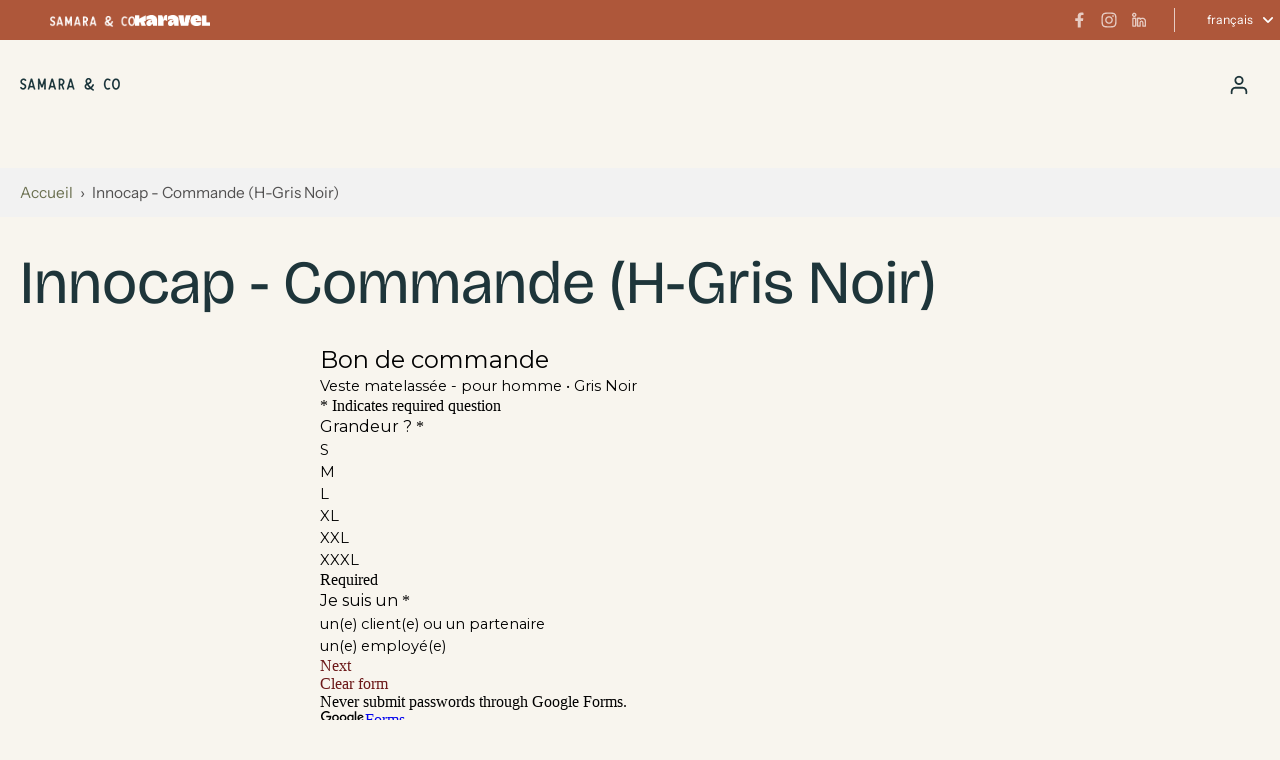

--- FILE ---
content_type: text/javascript
request_url: https://samara-co.com/cdn/shop/t/250/assets/cart-fields.js?v=51520597533874711121755206955
body_size: -222
content:
window.Eurus.loadedScript.has("cart-fields.js")||(window.Eurus.loadedScript.add("cart-fields.js"),requestAnimationFrame(()=>{document.addEventListener("alpine:init",()=>{Alpine.data("xCartFields",isCartDrawer=>({custom_field:"",custom_field_label:"",custom_field_required:!1,custom_field_error:!1,openField:!1,t:"",loadData(){const data=xParseJSON(this.$el.getAttribute("x-cart-fields-data"));this.custom_field=localStorage.cart_custom_field?localStorage.cart_custom_field:"",this.custom_field_label=data.custom_field_label,this.custom_field_required=data.custom_field_required,this.custom_field_pattern=new RegExp(data.custom_field_pattern),this.save(),isCartDrawer?document.querySelector("#x-cart-custom-field").addEventListener("focusout",event=>{this.save()}):this.$el.querySelector("#x-cart-custom-field").addEventListener("focusout",event=>{this.save()}),document.addEventListener("eurus:cart:validate",e=>{this.custom_field=localStorage.cart_custom_field?localStorage.cart_custom_field:"",this.custom_field_required&&(!this.custom_field||this.custom_field.length==0)||this.custom_field&&!this.custom_field.match(this.custom_field_pattern)?(this.custom_field_error=!0,Alpine.store("xCartHelper").validated=!1,e.detail.isCheckOut&&(Alpine.store("xCartHelper").openField="custom_field")):this.custom_field_error=!1})},save(){clearTimeout(this.t);const func=()=>{var attributes={attributes:{}};attributes.attributes[this.custom_field_label]=this.custom_field,Alpine.store("xCartHelper").updateCart(attributes,!0),localStorage.cart_custom_field=this.custom_field};this.t=setTimeout(()=>{func()},200)}}))})}));
//# sourceMappingURL=/cdn/shop/t/250/assets/cart-fields.js.map?v=51520597533874711121755206955
